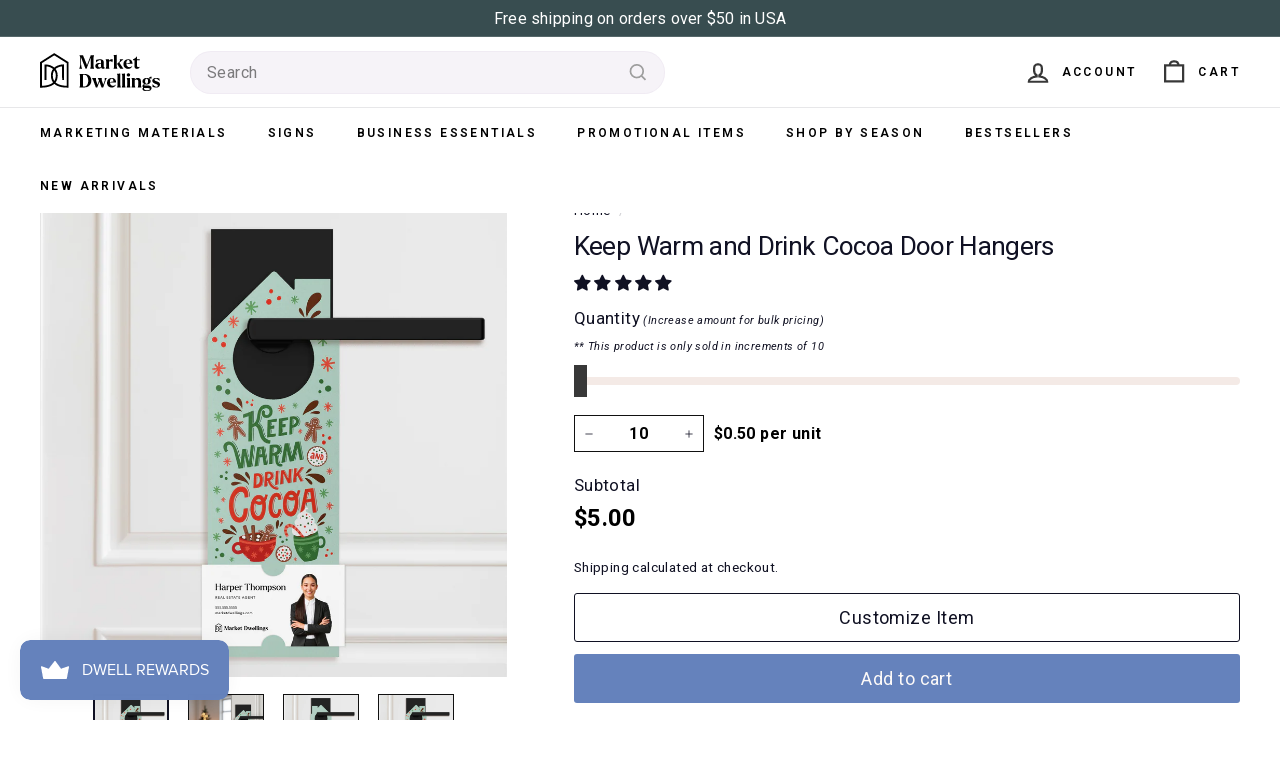

--- FILE ---
content_type: image/svg+xml
request_url: https://marketdwellings.com/cdn/shop/files/MD_PrimaryLogo_ef81cb46-4538-4dc1-87ef-e2d40d0556d2.svg?v=1698266895&width=100
body_size: 1078
content:
<?xml version="1.0" encoding="UTF-8"?><svg id="Layer_2" xmlns="http://www.w3.org/2000/svg" viewBox="0 0 657.94 211.71"><defs><style>.cls-1{stroke-width:0px;}</style></defs><g id="Layer_1-2"><path class="cls-1" d="m225.49,25.86c-.1.93-.1,1.87-.1,2.8v34.93c0,10.06,4.67,21.04,5.18,22.91v.52h-15.14v-.52c.52-1.87,5.18-12.85,5.18-22.91V28.66c0-6.95-3.52-14.41-3.94-15.86v-.42h19.28l21.87,54.63,20.42-54.63h18.14v.42c-.31,1.35-2.7,8.81-2.7,15.76v42.3c0,6.95,2.38,14.41,2.7,15.76v.42h-20.84v-.42c.31-1.35,2.7-8.81,2.7-15.76V25.65l-22.91,61.37h-5.7l-24.15-61.16Z"/><path class="cls-1" d="m303.02,71.68c0-11.2,11.2-17.83,23.95-16.59,2.59.21,5.6.73,7.98,1.55v-6.22c0-7.46-1.97-11.71-5.7-11.71-6.22,0-20.53,11.51-21.87,13.37h-.52v-14c8.92-2.59,17.62-3.84,23.22-3.84,13.58,0,19.49,7.05,19.49,17.11v21.87c0,5.81,1.87,8.29,6.63,6.22l.21.31c-.93,4.56-4.56,7.98-10.37,7.98-5.49,0-9.23-2.9-10.57-8.09-2.69,4.04-7.88,8.29-15.76,8.29-10.99,0-16.69-8.29-16.69-16.27Zm24.67,8.29c2.7,0,5.18-1.25,7.26-3.42v-16.79c-.62,0-1.35,0-2.07-.1-9.74-1.24-14.62,3.73-14.62,9.95s3.84,10.37,9.43,10.37Z"/><path class="cls-1" d="m380.45,87.03h-20.01v-.42c.31-1.35,2.7-8.81,2.7-15.76v-19.8c0-6.95-2.38-14.41-2.7-15.86v-.31h17.31v9.85c3.84-7.78,10.99-13.48,21.67-10.05l-2.28,15.86h-.52c-4.56-4.67-11.82-8.09-18.87-3.01v23.33c0,6.95,2.38,14.41,2.7,15.76v.42Z"/><path class="cls-1" d="m423.68,87.03h-20.01v-.42c.31-1.35,2.7-8.81,2.7-15.76V27.62c0-6.94-2.49-14.1-3.01-15.45l-.1-.42,2.7-.41,15.03-1.76v61.27c0,6.95,2.38,14.41,2.7,15.76v.42Zm-1.04-27.47l-.1-.1,11.4-10.26c6.43-5.6,4.15-12.03,3.42-13.89v-.42h18.97v.42l-20.94,18.35,21.56,32.97v.42h-17.21l-17.11-27.47Z"/><path class="cls-1" d="m457.36,61.01c0-16.69,10.89-26.75,26.12-26.75,16.79,0,23.64,12.44,23.64,25.5h-33.69c1.04,10.88,5.91,18.66,16.48,18.66,5.39,0,10.26-1.76,16.17-6.22l.41.21c-2.8,7.36-10.78,15.65-23.22,15.65s-25.92-8.92-25.92-27.06Zm15.96-3.73l19.18-3.01c-.21-8.09-2.28-15.96-9.23-15.96-7.57,0-10.06,9.02-9.95,17.73v1.24Z"/><path class="cls-1" d="m517.59,71.79v-32.45h-7.57v-4.04c10.37-4.36,16.48-10.57,21.56-17.73h.62v17.31h14.1v4.46h-14.1v31c0,5.49,2.9,7.98,7.15,7.98,2.18,0,5.08-.62,8.09-2.28-2.49,6.22-7.46,12.03-16.07,12.03s-13.79-6.01-13.79-16.27Z"/><path class="cls-1" d="m216.98,116.34h29.03c19.49,0,35.76,14.72,35.76,37.01s-16.28,37.63-35.76,37.63h-29.03v-.42c.31-1.35,2.7-8.81,2.7-15.76v-42.3c0-6.95-2.38-14.41-2.7-15.76v-.42Zm18.25,4.15v66.24h6.32c15.65,0,22.81-15.65,22.81-33.38-.1-17-7.15-32.86-22.81-32.86h-6.32Z"/><path class="cls-1" d="m285.19,139.15v-.31h22.5v.31c-.21,1.56-1.76,8.29.31,14.51l7.46,22.39,8.09-23.12c-2.38-6.22-6.01-12.34-6.84-13.79v-.31h22.5v.31c-.21,1.56-1.76,8.29.31,14.51l7.46,22.39,7.67-22.08c2.28-6.43.21-13.17-.31-14.72v-.42h12.03v.42c-1.45,2.28-4.35,7.26-6.53,13.27l-13.27,38.46h-9.23l-11.51-31.62-11.51,31.62h-8.5l-13.37-37.01c-2.38-6.43-6.43-13.37-7.26-14.83Z"/><path class="cls-1" d="m367.39,164.96c0-16.69,10.89-26.75,26.12-26.75,16.79,0,23.64,12.44,23.64,25.5h-33.69c1.04,10.88,5.91,18.66,16.48,18.66,5.39,0,10.26-1.76,16.17-6.22l.41.21c-2.8,7.36-10.78,15.65-23.22,15.65s-25.92-8.92-25.92-27.06Zm15.96-3.73l19.18-3.01c-.21-8.09-2.28-15.96-9.23-15.96-7.57,0-10.06,9.02-9.95,17.73v1.25Z"/><path class="cls-1" d="m442.75,190.98h-19.9v-.42c.21-1.35,2.59-8.81,2.59-15.76v-43.23c0-6.95-2.38-14.1-2.9-15.45l-.1-.42,2.7-.42,15.03-1.76v61.27c0,6.95,2.38,14.41,2.59,15.76v.42Z"/><path class="cls-1" d="m468.66,190.98h-19.9v-.42c.21-1.35,2.59-8.81,2.59-15.76v-43.23c0-6.95-2.38-14.1-2.9-15.45l-.1-.42,2.7-.42,15.03-1.76v61.27c0,6.95,2.38,14.41,2.59,15.76v.42Z"/><path class="cls-1" d="m475.61,121.52c0-5.18,4.15-9.23,9.33-9.23s9.33,4.04,9.33,9.23-4.35,9.12-9.33,9.12-9.33-4.04-9.33-9.12Zm19.9,69.46h-19.9v-.42c.31-1.35,2.69-8.81,2.69-15.76v-19.8c0-6.95-2.38-14.41-2.69-15.86v-.31h17.21v35.97c0,6.95,2.38,14.41,2.7,15.76v.42Z"/><path class="cls-1" d="m522.25,190.98h-20.01v-.42c.31-1.35,2.7-8.81,2.7-15.76v-19.8c0-6.95-2.38-14.41-2.7-15.86v-.31h17.31v8.92c3.52-5.39,9.02-9.54,16.69-9.54,9.12,0,17.11,5.5,17.11,17.42v19.18c0,6.95,2.38,14.41,2.59,15.76v.42h-19.9v-.42c.31-1.35,2.69-8.81,2.69-15.76v-17.21c0-7.36-4.46-10.16-9.33-10.26-3.42-.1-6.74,1.35-9.85,3.73v23.74c0,6.95,2.38,14.41,2.7,15.76v.42Z"/><path class="cls-1" d="m575.53,173.67c-2.38.73-4.35,2.18-4.35,4.15,0,2.7,3.21,3.01,7.05,3.01h16.9c10.47,0,16.59,5.49,16.59,14.72,0,13.48-15.03,16.17-26.64,16.17-7.46,0-23.32-1.45-23.32-11.82,0-3.11,1.35-6.01,3.84-8.19-2.59-2.28-3.42-5.29-3.42-7.98,0-6.12,3.84-9.85,9.95-11.51-5.81-2.9-10.26-8.09-10.26-15.65,0-12.44,12.13-18.35,22.39-18.35,4.04,0,8.29.83,12.13,2.7,2.7-6.22,7.98-10.47,16.28-9.23l-2.18,11.3-.21.21c-3.21-1.76-7.26-2.59-11.71-1.14,4.87,3.01,8.4,7.78,8.4,14.51,0,12.44-12.44,18.45-22.7,18.45-2.8,0-5.81-.42-8.71-1.35Zm10.78,33.8c8.09,0,16.17-2.7,16.17-7.46,0-2.9-2.18-4.98-7.77-4.98h-17.42c-3.01,0-5.39-.42-7.36-1.04v1.14c-.21,6.74,4.35,12.34,16.38,12.34Zm6.22-50.9c0-7.78-2.8-14.41-8.29-14.41s-8.09,6.63-8.09,14.41,2.7,14.62,8.09,14.62,8.29-6.84,8.29-14.62Z"/><path class="cls-1" d="m616.89,187.46v-14.2h.42c6.01,6.22,13.17,14.31,20.94,14.31,4.04,0,8.09-2.18,8.09-6.63,0-4.98-5.08-6.74-13.58-9.74-10.78-3.84-17.11-8.92-17.11-17.31,0-9.85,8.71-15.65,21.46-15.65,4.67,0,11.61.93,18.66,3.84v13.68h-.52c-5.7-6.63-12.34-13.37-19.59-13.37-3.94,0-7.77,1.97-7.77,6.01,0,4.87,5.6,6.63,13.79,9.43,12.13,4.15,16.28,9.64,16.28,17.1,0,11.92-10.06,17-20.63,17-4.87,0-12.03-1.14-20.42-4.46Z"/><path class="cls-1" d="m156.82,192.51h-5.22c-23.64.03-43.05-3.61-57.69-10.81-5.92-2.91-11.07-6.37-15.46-10.38-4.37,4.02-9.52,7.49-15.44,10.41-14.63,7.23-34.03,10.9-57.67,10.93H.13s-.13-142.28-.13-142.28L78.23,0l78.46,50.22.13,142.28Zm-71.37-28.95c3.67,3.37,8.02,6.29,13.06,8.77,12.13,5.97,28.21,9.22,47.85,9.69l-.12-126.08L78.25,12.4,10.44,56.07l.12,126.08c19.64-.5,35.71-3.79,47.83-9.78,5.04-2.49,9.38-5.41,13.05-8.8-7.66-10.29-11.52-23.21-11.54-38.66s4.7-27.81,11.35-36.51c-3.56-3.1-7.74-5.78-12.53-8.03-8.9-4.17-17.83-5.84-23.28-6.51l.08,76.14h-10.44s-.09-87.09-.09-87.09l5.3.08c.67.01,16.66.34,32.85,7.93,5,2.35,10.32,5.54,15.21,9.86,4.89-4.33,10.2-7.53,15.19-9.89,16.18-7.62,32.17-7.98,32.84-7.99l5.3-.09.09,87.1h-10.44s-.08-76.12-.08-76.12c-5.53.69-14.61,2.41-23.54,6.67-4.67,2.23-8.75,4.87-12.24,7.92,6.67,8.68,11.41,20.48,11.42,36.49.01,15.45-3.83,28.38-11.47,38.68Zm-7.07-67.22c-5.36,7.76-8.05,17.31-8.04,28.57.01,12.16,2.68,22.26,8.1,30.45,5.4-8.2,8.05-18.31,8.04-30.47-.01-11.26-2.72-20.8-8.09-28.55Z"/></g></svg>